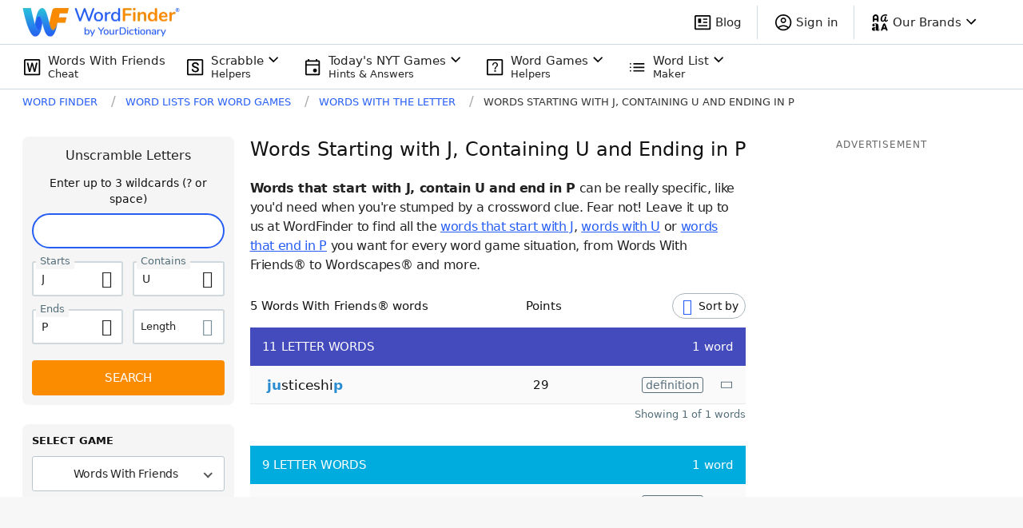

--- FILE ---
content_type: application/javascript; charset=utf-8
request_url: https://fundingchoicesmessages.google.com/f/AGSKWxVCFkRa-Ipg7DnnZQwGTYcxdAYsG5JGktCYd5nVgny8vo0SiFoWnVRUlLJ-rp2KUil3eADACSQf0ImHlKea4_r1Zh35OiJI_zlIFdgxlN9gXmQP4ObXRuv6lQXpqBhW8Q1JxLjF5w==?fccs=W251bGwsbnVsbCxudWxsLG51bGwsbnVsbCxudWxsLFsxNzY4NTAwNzI5LDgyMzAwMDAwMF0sbnVsbCxudWxsLG51bGwsW251bGwsWzcsNl0sbnVsbCxudWxsLG51bGwsbnVsbCxudWxsLG51bGwsbnVsbCxudWxsLG51bGwsMV0sImh0dHBzOi8vd29yZGZpbmRlci55b3VyZGljdGlvbmFyeS5jb20vd29yZHMtd2l0aC10aGUtbGV0dGVyL3N0YXJ0cy1qLXdpdGgtdS1lbmRzLXAvIixudWxsLFtbOCwiTTlsa3pVYVpEc2ciXSxbOSwiZW4tVVMiXSxbMTYsIlsxLDEsMV0iXSxbMTksIjIiXSxbMTcsIlswXSJdLFsyNCwiIl0sWzI5LCJmYWxzZSJdXV0
body_size: 119
content:
if (typeof __googlefc.fcKernelManager.run === 'function') {"use strict";this.default_ContributorServingResponseClientJs=this.default_ContributorServingResponseClientJs||{};(function(_){var window=this;
try{
var np=function(a){this.A=_.t(a)};_.u(np,_.J);var op=function(a){this.A=_.t(a)};_.u(op,_.J);op.prototype.getWhitelistStatus=function(){return _.F(this,2)};var pp=function(a){this.A=_.t(a)};_.u(pp,_.J);var qp=_.Zc(pp),rp=function(a,b,c){this.B=a;this.j=_.A(b,np,1);this.l=_.A(b,_.Nk,3);this.F=_.A(b,op,4);a=this.B.location.hostname;this.D=_.Dg(this.j,2)&&_.O(this.j,2)!==""?_.O(this.j,2):a;a=new _.Og(_.Ok(this.l));this.C=new _.bh(_.q.document,this.D,a);this.console=null;this.o=new _.jp(this.B,c,a)};
rp.prototype.run=function(){if(_.O(this.j,3)){var a=this.C,b=_.O(this.j,3),c=_.dh(a),d=new _.Ug;b=_.fg(d,1,b);c=_.C(c,1,b);_.hh(a,c)}else _.eh(this.C,"FCNEC");_.lp(this.o,_.A(this.l,_.Ae,1),this.l.getDefaultConsentRevocationText(),this.l.getDefaultConsentRevocationCloseText(),this.l.getDefaultConsentRevocationAttestationText(),this.D);_.mp(this.o,_.F(this.F,1),this.F.getWhitelistStatus());var e;a=(e=this.B.googlefc)==null?void 0:e.__executeManualDeployment;a!==void 0&&typeof a==="function"&&_.Qo(this.o.G,
"manualDeploymentApi")};var sp=function(){};sp.prototype.run=function(a,b,c){var d;return _.v(function(e){d=qp(b);(new rp(a,d,c)).run();return e.return({})})};_.Rk(7,new sp);
}catch(e){_._DumpException(e)}
}).call(this,this.default_ContributorServingResponseClientJs);
// Google Inc.

//# sourceURL=/_/mss/boq-content-ads-contributor/_/js/k=boq-content-ads-contributor.ContributorServingResponseClientJs.en_US.M9lkzUaZDsg.es5.O/d=1/exm=ad_blocking_detection_executable,kernel_loader,loader_js_executable/ed=1/rs=AJlcJMzanTQvnnVdXXtZinnKRQ21NfsPog/m=cookie_refresh_executable
__googlefc.fcKernelManager.run('\x5b\x5b\x5b7,\x22\x5b\x5bnull,\\\x22yourdictionary.com\\\x22,\\\x22AKsRol9fTKXFdrC8hlkdQdy5Wt00H2B8QfS6g8mYDrDnsOPW6ZzTnPVf9-CjFLwcWl4QtnP3CryZyxCqC8X-H3Bn8mx424gin536mGukYjRqBUJLF-GVkEjmie_yWkEFG_ZBm2f5phksWps2TtewhjSc51ri0szDhQ\\\\u003d\\\\u003d\\\x22\x5d,null,\x5b\x5bnull,null,null,\\\x22https:\/\/fundingchoicesmessages.google.com\/f\/AGSKWxWMWHI2DYEZQDYAdS_BaCvw0niQCg5OwSHMO_z7hQIGnca4Zt6jFEBIyliBujn9l1m59ccvZLd8iJ0f8-VT6w94dyNMqguJZrs2P3YwCQ7m7_UoR2H6AYasfpmoseAinJuhi90dbw\\\\u003d\\\\u003d\\\x22\x5d,null,null,\x5bnull,null,null,\\\x22https:\/\/fundingchoicesmessages.google.com\/el\/AGSKWxUurULtMKlIAwprZ6GGZcYx34INr2p_gK8Z9K93y-TK-Xb0EGsK2hcPOAfjmlzw45Yfdkc9JQjCU46Fsl-rUeHgV9iPlKqgiwNp4xj-RVXxq2S2M_ePuQNMaPWMQwJ8iqg348Xjnw\\\\u003d\\\\u003d\\\x22\x5d,null,\x5bnull,\x5b7,6\x5d,null,null,null,null,null,null,null,null,null,1\x5d\x5d,\x5b3,1\x5d\x5d\x22\x5d\x5d,\x5bnull,null,null,\x22https:\/\/fundingchoicesmessages.google.com\/f\/AGSKWxXMSSDFpdpY2f02fCGKujG6kjlHEP97pszHF4-TKHHjFrQhGtCePgVMpSoLGYrZJauTm1-QGUpqTX_WBE75jaBoy8ItjHBTvgazz8asxfejKoNXopHf5GMPSqpVG3i7eN3p8jXtaQ\\u003d\\u003d\x22\x5d\x5d');}

--- FILE ---
content_type: application/javascript; charset=utf-8
request_url: https://fundingchoicesmessages.google.com/f/AGSKWxWHVJFGNvx8EFdFO4BuZeNbjgBToMEIlq1IulNxwBdlkbBGP0ZE46WhrmUUSD8YB07ZftyWGuhH70inbrydMerqZ-5ZJzsIQ1Xdiku4eC0hHWyn1mleWOAfG2-df_0E82oXVtYE5i4pnR0Q962VdmLFzBd9Ugwtk-xQR3Mt_0oyw9NJXatC2wu4JKLH/_/advertising./ads/ringtone_.swf?link=http/adim.html?ad-ads-banner.
body_size: -1290
content:
window['32cb4685-e023-4337-947c-474f81e35abb'] = true;